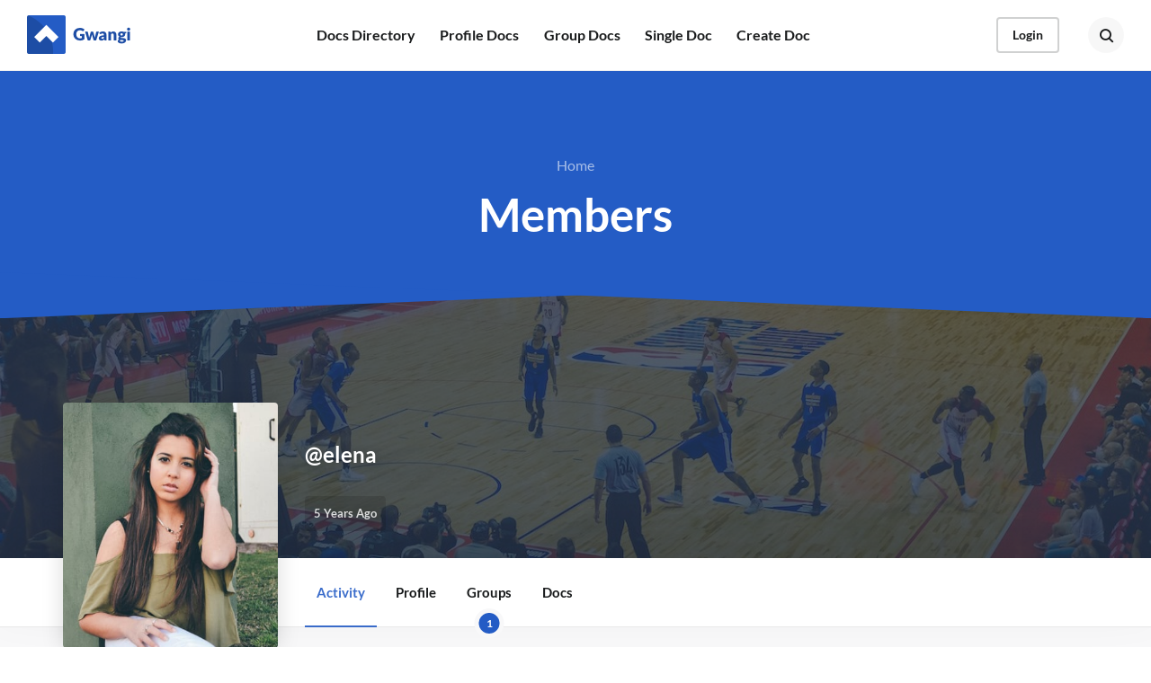

--- FILE ---
content_type: text/html; charset=UTF-8
request_url: https://buddypress-docs.gwangi-theme.com/members/elena/
body_size: 16183
content:
<!DOCTYPE html>
<html lang="en-US">
<head>
	<meta charset="UTF-8">
	<meta name="viewport" content="width=device-width, initial-scale=1, shrink-to-fit=no">
	<meta http-equiv="X-UA-Compatible" content="IE=edge">
	<meta name="apple-mobile-web-app-title" content="Gwangi + BuddyPress Docs">
	<meta name="application-name" content="Gwangi + BuddyPress Docs">
	<meta name="theme-color" content="#ffffff">
	<meta name="msapplication-TileColor" content="#ffffff">

	<link rel="profile" href="https://gmpg.org/xfn/11">

	<!-- Icons -->
			<link rel="apple-touch-icon" href="https://buddypress-docs.gwangi-theme.com/wp-content/themes/gwangi/assets/images/icons/apple-touch-icon.png" sizes="180x180"/>
		<link rel="icon" type="image/png" href="https://buddypress-docs.gwangi-theme.com/wp-content/themes/gwangi/assets/images/icons/favicon-32x32.png" sizes="32x32">
		<link rel="icon" type="image/png" href="https://buddypress-docs.gwangi-theme.com/wp-content/themes/gwangi/assets/images/icons/favicon-16x16.png" sizes="16x16">
		<link rel="manifest" href="https://buddypress-docs.gwangi-theme.com/wp-content/themes/gwangi/assets/images/icons/site.webmanifest ">
		<link rel="mask-icon" href="https://buddypress-docs.gwangi-theme.com/wp-content/themes/gwangi/assets/images/icons/safari-pinned-tab.svg" color="#000000">
	
	<meta name='robots' content='index, follow, max-image-preview:large, max-snippet:-1, max-video-preview:-1' />
	<style>img:is([sizes="auto" i], [sizes^="auto," i]) { contain-intrinsic-size: 3000px 1500px }</style>
	
	<!-- This site is optimized with the Yoast SEO plugin v25.4 - https://yoast.com/wordpress/plugins/seo/ -->
	<title>Members &#8211; Gwangi + BuddyPress Docs</title>
	<meta property="og:locale" content="en_US" />
	<meta property="og:type" content="website" />
	<meta property="og:site_name" content="Gwangi + BuddyPress Docs" />
	<meta name="twitter:card" content="summary_large_image" />
	<script type="application/ld+json" class="yoast-schema-graph">{"@context":"https://schema.org","@graph":[{"@type":"WebSite","@id":"https://buddypress-docs.gwangi-theme.com/#website","url":"https://buddypress-docs.gwangi-theme.com/","name":"Gwangi + BuddyPress Docs","description":"Just another Gwangi • Community & Matchmaking WordPress theme site","potentialAction":[{"@type":"SearchAction","target":{"@type":"EntryPoint","urlTemplate":"https://buddypress-docs.gwangi-theme.com/?s={search_term_string}"},"query-input":{"@type":"PropertyValueSpecification","valueRequired":true,"valueName":"search_term_string"}}],"inLanguage":"en-US"}]}</script>
	<!-- / Yoast SEO plugin. -->


<link href='https://fonts.gstatic.com' crossorigin rel='preconnect' />
<link rel="alternate" type="application/rss+xml" title="Gwangi + BuddyPress Docs &raquo; Feed" href="https://buddypress-docs.gwangi-theme.com/feed/" />
<style id='wp-emoji-styles-inline-css' type='text/css'>

	img.wp-smiley, img.emoji {
		display: inline !important;
		border: none !important;
		box-shadow: none !important;
		height: 1em !important;
		width: 1em !important;
		margin: 0 0.07em !important;
		vertical-align: -0.1em !important;
		background: none !important;
		padding: 0 !important;
	}
</style>
<link rel='stylesheet' id='wp-block-library-css' href='https://buddypress-docs.gwangi-theme.com/wp-includes/css/dist/block-library/style.min.css?ver=6.8.1' type='text/css' media='all' />
<style id='wp-block-library-theme-inline-css' type='text/css'>
.wp-block-audio :where(figcaption){color:#555;font-size:13px;text-align:center}.is-dark-theme .wp-block-audio :where(figcaption){color:#ffffffa6}.wp-block-audio{margin:0 0 1em}.wp-block-code{border:1px solid #ccc;border-radius:4px;font-family:Menlo,Consolas,monaco,monospace;padding:.8em 1em}.wp-block-embed :where(figcaption){color:#555;font-size:13px;text-align:center}.is-dark-theme .wp-block-embed :where(figcaption){color:#ffffffa6}.wp-block-embed{margin:0 0 1em}.blocks-gallery-caption{color:#555;font-size:13px;text-align:center}.is-dark-theme .blocks-gallery-caption{color:#ffffffa6}:root :where(.wp-block-image figcaption){color:#555;font-size:13px;text-align:center}.is-dark-theme :root :where(.wp-block-image figcaption){color:#ffffffa6}.wp-block-image{margin:0 0 1em}.wp-block-pullquote{border-bottom:4px solid;border-top:4px solid;color:currentColor;margin-bottom:1.75em}.wp-block-pullquote cite,.wp-block-pullquote footer,.wp-block-pullquote__citation{color:currentColor;font-size:.8125em;font-style:normal;text-transform:uppercase}.wp-block-quote{border-left:.25em solid;margin:0 0 1.75em;padding-left:1em}.wp-block-quote cite,.wp-block-quote footer{color:currentColor;font-size:.8125em;font-style:normal;position:relative}.wp-block-quote:where(.has-text-align-right){border-left:none;border-right:.25em solid;padding-left:0;padding-right:1em}.wp-block-quote:where(.has-text-align-center){border:none;padding-left:0}.wp-block-quote.is-large,.wp-block-quote.is-style-large,.wp-block-quote:where(.is-style-plain){border:none}.wp-block-search .wp-block-search__label{font-weight:700}.wp-block-search__button{border:1px solid #ccc;padding:.375em .625em}:where(.wp-block-group.has-background){padding:1.25em 2.375em}.wp-block-separator.has-css-opacity{opacity:.4}.wp-block-separator{border:none;border-bottom:2px solid;margin-left:auto;margin-right:auto}.wp-block-separator.has-alpha-channel-opacity{opacity:1}.wp-block-separator:not(.is-style-wide):not(.is-style-dots){width:100px}.wp-block-separator.has-background:not(.is-style-dots){border-bottom:none;height:1px}.wp-block-separator.has-background:not(.is-style-wide):not(.is-style-dots){height:2px}.wp-block-table{margin:0 0 1em}.wp-block-table td,.wp-block-table th{word-break:normal}.wp-block-table :where(figcaption){color:#555;font-size:13px;text-align:center}.is-dark-theme .wp-block-table :where(figcaption){color:#ffffffa6}.wp-block-video :where(figcaption){color:#555;font-size:13px;text-align:center}.is-dark-theme .wp-block-video :where(figcaption){color:#ffffffa6}.wp-block-video{margin:0 0 1em}:root :where(.wp-block-template-part.has-background){margin-bottom:0;margin-top:0;padding:1.25em 2.375em}
</style>
<style id='classic-theme-styles-inline-css' type='text/css'>
/*! This file is auto-generated */
.wp-block-button__link{color:#fff;background-color:#32373c;border-radius:9999px;box-shadow:none;text-decoration:none;padding:calc(.667em + 2px) calc(1.333em + 2px);font-size:1.125em}.wp-block-file__button{background:#32373c;color:#fff;text-decoration:none}
</style>
<style id='bp-login-form-style-inline-css' type='text/css'>
.widget_bp_core_login_widget .bp-login-widget-user-avatar{float:left}.widget_bp_core_login_widget .bp-login-widget-user-links{margin-left:70px}#bp-login-widget-form label{display:block;font-weight:600;margin:15px 0 5px;width:auto}#bp-login-widget-form input[type=password],#bp-login-widget-form input[type=text]{background-color:#fafafa;border:1px solid #d6d6d6;border-radius:0;font:inherit;font-size:100%;padding:.5em;width:100%}#bp-login-widget-form .bp-login-widget-register-link,#bp-login-widget-form .login-submit{display:inline;width:-moz-fit-content;width:fit-content}#bp-login-widget-form .bp-login-widget-register-link{margin-left:1em}#bp-login-widget-form .bp-login-widget-register-link a{filter:invert(1)}#bp-login-widget-form .bp-login-widget-pwd-link{font-size:80%}

</style>
<style id='bp-member-style-inline-css' type='text/css'>
[data-type="bp/member"] input.components-placeholder__input{border:1px solid #757575;border-radius:2px;flex:1 1 auto;padding:6px 8px}.bp-block-member{position:relative}.bp-block-member .member-content{display:flex}.bp-block-member .user-nicename{display:block}.bp-block-member .user-nicename a{border:none;color:currentColor;text-decoration:none}.bp-block-member .bp-profile-button{width:100%}.bp-block-member .bp-profile-button a.button{bottom:10px;display:inline-block;margin:18px 0 0;position:absolute;right:0}.bp-block-member.has-cover .item-header-avatar,.bp-block-member.has-cover .member-content,.bp-block-member.has-cover .member-description{z-index:2}.bp-block-member.has-cover .member-content,.bp-block-member.has-cover .member-description{padding-top:75px}.bp-block-member.has-cover .bp-member-cover-image{background-color:#c5c5c5;background-position:top;background-repeat:no-repeat;background-size:cover;border:0;display:block;height:150px;left:0;margin:0;padding:0;position:absolute;top:0;width:100%;z-index:1}.bp-block-member img.avatar{height:auto;width:auto}.bp-block-member.avatar-none .item-header-avatar{display:none}.bp-block-member.avatar-none.has-cover{min-height:200px}.bp-block-member.avatar-full{min-height:150px}.bp-block-member.avatar-full .item-header-avatar{width:180px}.bp-block-member.avatar-thumb .member-content{align-items:center;min-height:50px}.bp-block-member.avatar-thumb .item-header-avatar{width:70px}.bp-block-member.avatar-full.has-cover{min-height:300px}.bp-block-member.avatar-full.has-cover .item-header-avatar{width:200px}.bp-block-member.avatar-full.has-cover img.avatar{background:#fffc;border:2px solid #fff;margin-left:20px}.bp-block-member.avatar-thumb.has-cover .item-header-avatar{padding-top:75px}.entry .entry-content .bp-block-member .user-nicename a{border:none;color:currentColor;text-decoration:none}

</style>
<style id='bp-members-style-inline-css' type='text/css'>
[data-type="bp/members"] .components-placeholder.is-appender{min-height:0}[data-type="bp/members"] .components-placeholder.is-appender .components-placeholder__label:empty{display:none}[data-type="bp/members"] .components-placeholder input.components-placeholder__input{border:1px solid #757575;border-radius:2px;flex:1 1 auto;padding:6px 8px}[data-type="bp/members"].avatar-none .member-description{width:calc(100% - 44px)}[data-type="bp/members"].avatar-full .member-description{width:calc(100% - 224px)}[data-type="bp/members"].avatar-thumb .member-description{width:calc(100% - 114px)}[data-type="bp/members"] .member-content{position:relative}[data-type="bp/members"] .member-content .is-right{position:absolute;right:2px;top:2px}[data-type="bp/members"] .columns-2 .member-content .member-description,[data-type="bp/members"] .columns-3 .member-content .member-description,[data-type="bp/members"] .columns-4 .member-content .member-description{padding-left:44px;width:calc(100% - 44px)}[data-type="bp/members"] .columns-3 .is-right{right:-10px}[data-type="bp/members"] .columns-4 .is-right{right:-50px}.bp-block-members.is-grid{display:flex;flex-wrap:wrap;padding:0}.bp-block-members.is-grid .member-content{margin:0 1.25em 1.25em 0;width:100%}@media(min-width:600px){.bp-block-members.columns-2 .member-content{width:calc(50% - .625em)}.bp-block-members.columns-2 .member-content:nth-child(2n){margin-right:0}.bp-block-members.columns-3 .member-content{width:calc(33.33333% - .83333em)}.bp-block-members.columns-3 .member-content:nth-child(3n){margin-right:0}.bp-block-members.columns-4 .member-content{width:calc(25% - .9375em)}.bp-block-members.columns-4 .member-content:nth-child(4n){margin-right:0}}.bp-block-members .member-content{display:flex;flex-direction:column;padding-bottom:1em;text-align:center}.bp-block-members .member-content .item-header-avatar,.bp-block-members .member-content .member-description{width:100%}.bp-block-members .member-content .item-header-avatar{margin:0 auto}.bp-block-members .member-content .item-header-avatar img.avatar{display:inline-block}@media(min-width:600px){.bp-block-members .member-content{flex-direction:row;text-align:left}.bp-block-members .member-content .item-header-avatar,.bp-block-members .member-content .member-description{width:auto}.bp-block-members .member-content .item-header-avatar{margin:0}}.bp-block-members .member-content .user-nicename{display:block}.bp-block-members .member-content .user-nicename a{border:none;color:currentColor;text-decoration:none}.bp-block-members .member-content time{color:#767676;display:block;font-size:80%}.bp-block-members.avatar-none .item-header-avatar{display:none}.bp-block-members.avatar-full{min-height:190px}.bp-block-members.avatar-full .item-header-avatar{width:180px}.bp-block-members.avatar-thumb .member-content{min-height:80px}.bp-block-members.avatar-thumb .item-header-avatar{width:70px}.bp-block-members.columns-2 .member-content,.bp-block-members.columns-3 .member-content,.bp-block-members.columns-4 .member-content{display:block;text-align:center}.bp-block-members.columns-2 .member-content .item-header-avatar,.bp-block-members.columns-3 .member-content .item-header-avatar,.bp-block-members.columns-4 .member-content .item-header-avatar{margin:0 auto}.bp-block-members img.avatar{height:auto;max-width:-moz-fit-content;max-width:fit-content;width:auto}.bp-block-members .member-content.has-activity{align-items:center}.bp-block-members .member-content.has-activity .item-header-avatar{padding-right:1em}.bp-block-members .member-content.has-activity .wp-block-quote{margin-bottom:0;text-align:left}.bp-block-members .member-content.has-activity .wp-block-quote cite a,.entry .entry-content .bp-block-members .user-nicename a{border:none;color:currentColor;text-decoration:none}

</style>
<style id='bp-dynamic-members-style-inline-css' type='text/css'>
.bp-dynamic-block-container .item-options{font-size:.5em;margin:0 0 1em;padding:1em 0}.bp-dynamic-block-container .item-options a.selected{font-weight:600}.bp-dynamic-block-container ul.item-list{list-style:none;margin:1em 0;padding-left:0}.bp-dynamic-block-container ul.item-list li{margin-bottom:1em}.bp-dynamic-block-container ul.item-list li:after,.bp-dynamic-block-container ul.item-list li:before{content:" ";display:table}.bp-dynamic-block-container ul.item-list li:after{clear:both}.bp-dynamic-block-container ul.item-list li .item-avatar{float:left;width:60px}.bp-dynamic-block-container ul.item-list li .item{margin-left:70px}

</style>
<style id='bp-online-members-style-inline-css' type='text/css'>
.widget_bp_core_whos_online_widget .avatar-block,[data-type="bp/online-members"] .avatar-block{display:flex;flex-flow:row wrap}.widget_bp_core_whos_online_widget .avatar-block img,[data-type="bp/online-members"] .avatar-block img{margin:.5em}

</style>
<style id='bp-active-members-style-inline-css' type='text/css'>
.widget_bp_core_recently_active_widget .avatar-block,[data-type="bp/active-members"] .avatar-block{display:flex;flex-flow:row wrap}.widget_bp_core_recently_active_widget .avatar-block img,[data-type="bp/active-members"] .avatar-block img{margin:.5em}

</style>
<style id='bp-latest-activities-style-inline-css' type='text/css'>
.bp-latest-activities .components-flex.components-select-control select[multiple]{height:auto;padding:0 8px}.bp-latest-activities .components-flex.components-select-control select[multiple]+.components-input-control__suffix svg{display:none}.bp-latest-activities-block a,.entry .entry-content .bp-latest-activities-block a{border:none;text-decoration:none}.bp-latest-activities-block .activity-list.item-list blockquote{border:none;padding:0}.bp-latest-activities-block .activity-list.item-list blockquote .activity-item:not(.mini){box-shadow:1px 0 4px #00000026;padding:0 1em;position:relative}.bp-latest-activities-block .activity-list.item-list blockquote .activity-item:not(.mini):after,.bp-latest-activities-block .activity-list.item-list blockquote .activity-item:not(.mini):before{border-color:#0000;border-style:solid;content:"";display:block;height:0;left:15px;position:absolute;width:0}.bp-latest-activities-block .activity-list.item-list blockquote .activity-item:not(.mini):before{border-top-color:#00000026;border-width:9px;bottom:-18px;left:14px}.bp-latest-activities-block .activity-list.item-list blockquote .activity-item:not(.mini):after{border-top-color:#fff;border-width:8px;bottom:-16px}.bp-latest-activities-block .activity-list.item-list blockquote .activity-item.mini .avatar{display:inline-block;height:20px;margin-right:2px;vertical-align:middle;width:20px}.bp-latest-activities-block .activity-list.item-list footer{align-items:center;display:flex}.bp-latest-activities-block .activity-list.item-list footer img.avatar{border:none;display:inline-block;margin-right:.5em}.bp-latest-activities-block .activity-list.item-list footer .activity-time-since{font-size:90%}.bp-latest-activities-block .widget-error{border-left:4px solid #0b80a4;box-shadow:1px 0 4px #00000026}.bp-latest-activities-block .widget-error p{padding:0 1em}

</style>
<style id='bp-group-style-inline-css' type='text/css'>
[data-type="bp/group"] input.components-placeholder__input{border:1px solid #757575;border-radius:2px;flex:1 1 auto;padding:6px 8px}.bp-block-group{position:relative}.bp-block-group .group-content{display:flex}.bp-block-group .group-description{width:100%}.bp-block-group .group-description-content{margin-bottom:18px;width:100%}.bp-block-group .bp-profile-button{overflow:hidden;width:100%}.bp-block-group .bp-profile-button a.button{margin:18px 0 0}.bp-block-group.has-cover .group-content,.bp-block-group.has-cover .group-description,.bp-block-group.has-cover .item-header-avatar{z-index:2}.bp-block-group.has-cover .group-content,.bp-block-group.has-cover .group-description{padding-top:75px}.bp-block-group.has-cover .bp-group-cover-image{background-color:#c5c5c5;background-position:top;background-repeat:no-repeat;background-size:cover;border:0;display:block;height:150px;left:0;margin:0;padding:0;position:absolute;top:0;width:100%;z-index:1}.bp-block-group img.avatar{height:auto;width:auto}.bp-block-group.avatar-none .item-header-avatar{display:none}.bp-block-group.avatar-full{min-height:150px}.bp-block-group.avatar-full .item-header-avatar{width:180px}.bp-block-group.avatar-full .group-description{padding-left:35px}.bp-block-group.avatar-thumb .item-header-avatar{width:70px}.bp-block-group.avatar-thumb .item-header-avatar img.avatar{margin-top:15px}.bp-block-group.avatar-none.has-cover{min-height:200px}.bp-block-group.avatar-none.has-cover .item-header-avatar{padding-top:75px}.bp-block-group.avatar-full.has-cover{min-height:300px}.bp-block-group.avatar-full.has-cover .item-header-avatar{width:200px}.bp-block-group.avatar-full.has-cover img.avatar{background:#fffc;border:2px solid #fff;margin-left:20px}.bp-block-group.avatar-thumb:not(.has-description) .group-content{align-items:center;min-height:50px}.bp-block-group.avatar-thumb.has-cover .item-header-avatar{padding-top:75px}.bp-block-group.has-description .bp-profile-button a.button{display:block;float:right}

</style>
<style id='bp-groups-style-inline-css' type='text/css'>
[data-type="bp/groups"] .components-placeholder.is-appender{min-height:0}[data-type="bp/groups"] .components-placeholder.is-appender .components-placeholder__label:empty{display:none}[data-type="bp/groups"] .components-placeholder input.components-placeholder__input{border:1px solid #757575;border-radius:2px;flex:1 1 auto;padding:6px 8px}[data-type="bp/groups"].avatar-none .group-description{width:calc(100% - 44px)}[data-type="bp/groups"].avatar-full .group-description{width:calc(100% - 224px)}[data-type="bp/groups"].avatar-thumb .group-description{width:calc(100% - 114px)}[data-type="bp/groups"] .group-content{position:relative}[data-type="bp/groups"] .group-content .is-right{position:absolute;right:2px;top:2px}[data-type="bp/groups"] .columns-2 .group-content .group-description,[data-type="bp/groups"] .columns-3 .group-content .group-description,[data-type="bp/groups"] .columns-4 .group-content .group-description{padding-left:44px;width:calc(100% - 44px)}[data-type="bp/groups"] .columns-3 .is-right{right:-10px}[data-type="bp/groups"] .columns-4 .is-right{right:-50px}.bp-block-groups.is-grid{display:flex;flex-wrap:wrap;padding:0}.bp-block-groups.is-grid .group-content{margin:0 1.25em 1.25em 0;width:100%}@media(min-width:600px){.bp-block-groups.columns-2 .group-content{width:calc(50% - .625em)}.bp-block-groups.columns-2 .group-content:nth-child(2n){margin-right:0}.bp-block-groups.columns-3 .group-content{width:calc(33.33333% - .83333em)}.bp-block-groups.columns-3 .group-content:nth-child(3n){margin-right:0}.bp-block-groups.columns-4 .group-content{width:calc(25% - .9375em)}.bp-block-groups.columns-4 .group-content:nth-child(4n){margin-right:0}}.bp-block-groups .group-content{display:flex;flex-direction:column;padding-bottom:1em;text-align:center}.bp-block-groups .group-content .group-description,.bp-block-groups .group-content .item-header-avatar{width:100%}.bp-block-groups .group-content .item-header-avatar{margin:0 auto}.bp-block-groups .group-content .item-header-avatar img.avatar{display:inline-block}@media(min-width:600px){.bp-block-groups .group-content{flex-direction:row;text-align:left}.bp-block-groups .group-content .group-description,.bp-block-groups .group-content .item-header-avatar{width:auto}.bp-block-groups .group-content .item-header-avatar{margin:0}}.bp-block-groups .group-content time{color:#767676;display:block;font-size:80%}.bp-block-groups.avatar-none .item-header-avatar{display:none}.bp-block-groups.avatar-full{min-height:190px}.bp-block-groups.avatar-full .item-header-avatar{width:180px}.bp-block-groups.avatar-thumb .group-content{min-height:80px}.bp-block-groups.avatar-thumb .item-header-avatar{width:70px}.bp-block-groups.columns-2 .group-content,.bp-block-groups.columns-3 .group-content,.bp-block-groups.columns-4 .group-content{display:block;text-align:center}.bp-block-groups.columns-2 .group-content .item-header-avatar,.bp-block-groups.columns-3 .group-content .item-header-avatar,.bp-block-groups.columns-4 .group-content .item-header-avatar{margin:0 auto}.bp-block-groups img.avatar{height:auto;max-width:-moz-fit-content;max-width:fit-content;width:auto}.bp-block-groups .member-content.has-description{align-items:center}.bp-block-groups .member-content.has-description .item-header-avatar{padding-right:1em}.bp-block-groups .member-content.has-description .group-description-content{margin-bottom:0;text-align:left}

</style>
<style id='bp-dynamic-groups-style-inline-css' type='text/css'>
.bp-dynamic-block-container .item-options{font-size:.5em;margin:0 0 1em;padding:1em 0}.bp-dynamic-block-container .item-options a.selected{font-weight:600}.bp-dynamic-block-container ul.item-list{list-style:none;margin:1em 0;padding-left:0}.bp-dynamic-block-container ul.item-list li{margin-bottom:1em}.bp-dynamic-block-container ul.item-list li:after,.bp-dynamic-block-container ul.item-list li:before{content:" ";display:table}.bp-dynamic-block-container ul.item-list li:after{clear:both}.bp-dynamic-block-container ul.item-list li .item-avatar{float:left;width:60px}.bp-dynamic-block-container ul.item-list li .item{margin-left:70px}

</style>
<style id='global-styles-inline-css' type='text/css'>
:root{--wp--preset--aspect-ratio--square: 1;--wp--preset--aspect-ratio--4-3: 4/3;--wp--preset--aspect-ratio--3-4: 3/4;--wp--preset--aspect-ratio--3-2: 3/2;--wp--preset--aspect-ratio--2-3: 2/3;--wp--preset--aspect-ratio--16-9: 16/9;--wp--preset--aspect-ratio--9-16: 9/16;--wp--preset--color--black: #000000;--wp--preset--color--cyan-bluish-gray: #abb8c3;--wp--preset--color--white: #ffffff;--wp--preset--color--pale-pink: #f78da7;--wp--preset--color--vivid-red: #cf2e2e;--wp--preset--color--luminous-vivid-orange: #ff6900;--wp--preset--color--luminous-vivid-amber: #fcb900;--wp--preset--color--light-green-cyan: #7bdcb5;--wp--preset--color--vivid-green-cyan: #00d084;--wp--preset--color--pale-cyan-blue: #8ed1fc;--wp--preset--color--vivid-cyan-blue: #0693e3;--wp--preset--color--vivid-purple: #9b51e0;--wp--preset--color--secondary: #FFFFFF;--wp--preset--color--heading: #181A1B;--wp--preset--color--text-color: #454748;--wp--preset--color--info: #ff6162;--wp--preset--color--danger: #d9534f;--wp--preset--color--success: #3DBDB6;--wp--preset--color--warning: #ffd500;--wp--preset--color--content-background-color: #f8f8f9;--wp--preset--color--button-primary: #245cc5;--wp--preset--color--table-striped: rgba(0, 0, 15, 0.05);--wp--preset--gradient--vivid-cyan-blue-to-vivid-purple: linear-gradient(135deg,rgba(6,147,227,1) 0%,rgb(155,81,224) 100%);--wp--preset--gradient--light-green-cyan-to-vivid-green-cyan: linear-gradient(135deg,rgb(122,220,180) 0%,rgb(0,208,130) 100%);--wp--preset--gradient--luminous-vivid-amber-to-luminous-vivid-orange: linear-gradient(135deg,rgba(252,185,0,1) 0%,rgba(255,105,0,1) 100%);--wp--preset--gradient--luminous-vivid-orange-to-vivid-red: linear-gradient(135deg,rgba(255,105,0,1) 0%,rgb(207,46,46) 100%);--wp--preset--gradient--very-light-gray-to-cyan-bluish-gray: linear-gradient(135deg,rgb(238,238,238) 0%,rgb(169,184,195) 100%);--wp--preset--gradient--cool-to-warm-spectrum: linear-gradient(135deg,rgb(74,234,220) 0%,rgb(151,120,209) 20%,rgb(207,42,186) 40%,rgb(238,44,130) 60%,rgb(251,105,98) 80%,rgb(254,248,76) 100%);--wp--preset--gradient--blush-light-purple: linear-gradient(135deg,rgb(255,206,236) 0%,rgb(152,150,240) 100%);--wp--preset--gradient--blush-bordeaux: linear-gradient(135deg,rgb(254,205,165) 0%,rgb(254,45,45) 50%,rgb(107,0,62) 100%);--wp--preset--gradient--luminous-dusk: linear-gradient(135deg,rgb(255,203,112) 0%,rgb(199,81,192) 50%,rgb(65,88,208) 100%);--wp--preset--gradient--pale-ocean: linear-gradient(135deg,rgb(255,245,203) 0%,rgb(182,227,212) 50%,rgb(51,167,181) 100%);--wp--preset--gradient--electric-grass: linear-gradient(135deg,rgb(202,248,128) 0%,rgb(113,206,126) 100%);--wp--preset--gradient--midnight: linear-gradient(135deg,rgb(2,3,129) 0%,rgb(40,116,252) 100%);--wp--preset--gradient--primary-to-primary-hover: linear-gradient(135deg, rgba(36,92,197,1) 0%, rgba(29,77,165,1) 100%);--wp--preset--gradient--secondary-to-secondary-hover: linear-gradient(135deg, rgba(0,0,0,1) 0%, rgba(0,0,0,0) 100%);--wp--preset--font-size--small: 13px;--wp--preset--font-size--medium: 20px;--wp--preset--font-size--large: 36px;--wp--preset--font-size--x-large: 42px;--wp--preset--font-size--text: 16px;--wp--preset--font-size--text-smaller: 14px;--wp--preset--font-size--text-bigger: 18px;--wp--preset--font-size--h-1: 33px;--wp--preset--font-size--h-2: 30px;--wp--preset--font-size--h-3: 24px;--wp--preset--font-size--h-4: 20px;--wp--preset--font-size--h-5: 16px;--wp--preset--font-size--h-6: 15px;--wp--preset--font-size--dh-1: 51px;--wp--preset--font-size--dh-2: 37px;--wp--preset--font-size--dh-3: 32px;--wp--preset--font-size--dh-4: 24px;--wp--preset--font-size--subheading: 19px;--wp--preset--spacing--20: 0.44rem;--wp--preset--spacing--30: 0.67rem;--wp--preset--spacing--40: 1rem;--wp--preset--spacing--50: 1.5rem;--wp--preset--spacing--60: 2.25rem;--wp--preset--spacing--70: 3.38rem;--wp--preset--spacing--80: 5.06rem;--wp--preset--shadow--natural: 6px 6px 9px rgba(0, 0, 0, 0.2);--wp--preset--shadow--deep: 12px 12px 50px rgba(0, 0, 0, 0.4);--wp--preset--shadow--sharp: 6px 6px 0px rgba(0, 0, 0, 0.2);--wp--preset--shadow--outlined: 6px 6px 0px -3px rgba(255, 255, 255, 1), 6px 6px rgba(0, 0, 0, 1);--wp--preset--shadow--crisp: 6px 6px 0px rgba(0, 0, 0, 1);}:where(.is-layout-flex){gap: 0.5em;}:where(.is-layout-grid){gap: 0.5em;}body .is-layout-flex{display: flex;}.is-layout-flex{flex-wrap: wrap;align-items: center;}.is-layout-flex > :is(*, div){margin: 0;}body .is-layout-grid{display: grid;}.is-layout-grid > :is(*, div){margin: 0;}:where(.wp-block-columns.is-layout-flex){gap: 2em;}:where(.wp-block-columns.is-layout-grid){gap: 2em;}:where(.wp-block-post-template.is-layout-flex){gap: 1.25em;}:where(.wp-block-post-template.is-layout-grid){gap: 1.25em;}.has-black-color{color: var(--wp--preset--color--black) !important;}.has-cyan-bluish-gray-color{color: var(--wp--preset--color--cyan-bluish-gray) !important;}.has-white-color{color: var(--wp--preset--color--white) !important;}.has-pale-pink-color{color: var(--wp--preset--color--pale-pink) !important;}.has-vivid-red-color{color: var(--wp--preset--color--vivid-red) !important;}.has-luminous-vivid-orange-color{color: var(--wp--preset--color--luminous-vivid-orange) !important;}.has-luminous-vivid-amber-color{color: var(--wp--preset--color--luminous-vivid-amber) !important;}.has-light-green-cyan-color{color: var(--wp--preset--color--light-green-cyan) !important;}.has-vivid-green-cyan-color{color: var(--wp--preset--color--vivid-green-cyan) !important;}.has-pale-cyan-blue-color{color: var(--wp--preset--color--pale-cyan-blue) !important;}.has-vivid-cyan-blue-color{color: var(--wp--preset--color--vivid-cyan-blue) !important;}.has-vivid-purple-color{color: var(--wp--preset--color--vivid-purple) !important;}.has-black-background-color{background-color: var(--wp--preset--color--black) !important;}.has-cyan-bluish-gray-background-color{background-color: var(--wp--preset--color--cyan-bluish-gray) !important;}.has-white-background-color{background-color: var(--wp--preset--color--white) !important;}.has-pale-pink-background-color{background-color: var(--wp--preset--color--pale-pink) !important;}.has-vivid-red-background-color{background-color: var(--wp--preset--color--vivid-red) !important;}.has-luminous-vivid-orange-background-color{background-color: var(--wp--preset--color--luminous-vivid-orange) !important;}.has-luminous-vivid-amber-background-color{background-color: var(--wp--preset--color--luminous-vivid-amber) !important;}.has-light-green-cyan-background-color{background-color: var(--wp--preset--color--light-green-cyan) !important;}.has-vivid-green-cyan-background-color{background-color: var(--wp--preset--color--vivid-green-cyan) !important;}.has-pale-cyan-blue-background-color{background-color: var(--wp--preset--color--pale-cyan-blue) !important;}.has-vivid-cyan-blue-background-color{background-color: var(--wp--preset--color--vivid-cyan-blue) !important;}.has-vivid-purple-background-color{background-color: var(--wp--preset--color--vivid-purple) !important;}.has-black-border-color{border-color: var(--wp--preset--color--black) !important;}.has-cyan-bluish-gray-border-color{border-color: var(--wp--preset--color--cyan-bluish-gray) !important;}.has-white-border-color{border-color: var(--wp--preset--color--white) !important;}.has-pale-pink-border-color{border-color: var(--wp--preset--color--pale-pink) !important;}.has-vivid-red-border-color{border-color: var(--wp--preset--color--vivid-red) !important;}.has-luminous-vivid-orange-border-color{border-color: var(--wp--preset--color--luminous-vivid-orange) !important;}.has-luminous-vivid-amber-border-color{border-color: var(--wp--preset--color--luminous-vivid-amber) !important;}.has-light-green-cyan-border-color{border-color: var(--wp--preset--color--light-green-cyan) !important;}.has-vivid-green-cyan-border-color{border-color: var(--wp--preset--color--vivid-green-cyan) !important;}.has-pale-cyan-blue-border-color{border-color: var(--wp--preset--color--pale-cyan-blue) !important;}.has-vivid-cyan-blue-border-color{border-color: var(--wp--preset--color--vivid-cyan-blue) !important;}.has-vivid-purple-border-color{border-color: var(--wp--preset--color--vivid-purple) !important;}.has-vivid-cyan-blue-to-vivid-purple-gradient-background{background: var(--wp--preset--gradient--vivid-cyan-blue-to-vivid-purple) !important;}.has-light-green-cyan-to-vivid-green-cyan-gradient-background{background: var(--wp--preset--gradient--light-green-cyan-to-vivid-green-cyan) !important;}.has-luminous-vivid-amber-to-luminous-vivid-orange-gradient-background{background: var(--wp--preset--gradient--luminous-vivid-amber-to-luminous-vivid-orange) !important;}.has-luminous-vivid-orange-to-vivid-red-gradient-background{background: var(--wp--preset--gradient--luminous-vivid-orange-to-vivid-red) !important;}.has-very-light-gray-to-cyan-bluish-gray-gradient-background{background: var(--wp--preset--gradient--very-light-gray-to-cyan-bluish-gray) !important;}.has-cool-to-warm-spectrum-gradient-background{background: var(--wp--preset--gradient--cool-to-warm-spectrum) !important;}.has-blush-light-purple-gradient-background{background: var(--wp--preset--gradient--blush-light-purple) !important;}.has-blush-bordeaux-gradient-background{background: var(--wp--preset--gradient--blush-bordeaux) !important;}.has-luminous-dusk-gradient-background{background: var(--wp--preset--gradient--luminous-dusk) !important;}.has-pale-ocean-gradient-background{background: var(--wp--preset--gradient--pale-ocean) !important;}.has-electric-grass-gradient-background{background: var(--wp--preset--gradient--electric-grass) !important;}.has-midnight-gradient-background{background: var(--wp--preset--gradient--midnight) !important;}.has-small-font-size{font-size: var(--wp--preset--font-size--small) !important;}.has-medium-font-size{font-size: var(--wp--preset--font-size--medium) !important;}.has-large-font-size{font-size: var(--wp--preset--font-size--large) !important;}.has-x-large-font-size{font-size: var(--wp--preset--font-size--x-large) !important;}
:where(.wp-block-post-template.is-layout-flex){gap: 1.25em;}:where(.wp-block-post-template.is-layout-grid){gap: 1.25em;}
:where(.wp-block-columns.is-layout-flex){gap: 2em;}:where(.wp-block-columns.is-layout-grid){gap: 2em;}
:root :where(.wp-block-pullquote){font-size: 1.5em;line-height: 1.6;}
</style>
<link rel='stylesheet' id='bp-tooltips-css' href='https://buddypress-docs.gwangi-theme.com/wp-content/plugins/buddypress/bp-core/css/bp-tooltips.min.css?ver=14.3.4' type='text/css' media='all' />
<link rel='stylesheet' id='bp-legacy-css-css' href='https://buddypress-docs.gwangi-theme.com/wp-content/plugins/buddypress/bp-templates/bp-legacy/css/buddypress.min.css?ver=14.3.4' type='text/css' media='screen' />
<style id='bp-legacy-css-inline-css' type='text/css'>

		/* Cover image */
		#buddypress #header-cover-image {
			height: 550px;
			background-image: url(https://buddypress-docs.gwangi-theme.com/wp-content/uploads/buddypress/members/30/cover-image/27-bp-cover-image.jpg);
		}

		#buddypress #create-group-form #header-cover-image {
			margin: 1em 0;
			position: relative;
		}

		.bp-user #buddypress #item-header {
			padding-top: 0;
		}

		#buddypress #item-header-cover-image #item-header-avatar {
			margin-top: 345px;
			float: left;
			overflow: visible;
			width: auto;
		}

		#buddypress div#item-header #item-header-cover-image #item-header-content {
			clear: both;
			float: left;
			margin-left: 370px;
			margin-top: -390px;
			width: auto;
		}

		body.single-item.groups #buddypress div#item-header #item-header-cover-image #item-header-content,
		body.single-item.groups #buddypress div#item-header #item-header-cover-image #item-actions {
			clear: none;
			margin-top: 550px;
			margin-left: 0;
			max-width: 50%;
		}

		body.single-item.groups #buddypress div#item-header #item-header-cover-image #item-actions {
			max-width: 20%;
			padding-top: 20px;
		}

		

		#buddypress div#item-header-cover-image .user-nicename a,
		#buddypress div#item-header-cover-image .user-nicename {
			font-size: 200%;
			color: #fff;
			margin: 0 0 0.6em;
			text-rendering: optimizelegibility;
			text-shadow: 0 0 3px rgba( 0, 0, 0, 0.8 );
		}

		#buddypress #item-header-cover-image #item-header-avatar img.avatar {
			background: rgba( 255, 255, 255, 0.8 );
			border: solid 2px #fff;
		}

		#buddypress #item-header-cover-image #item-header-avatar a {
			border: 0;
			text-decoration: none;
		}

		#buddypress #item-header-cover-image #item-buttons {
			margin: 0 0 10px;
			padding: 0 0 5px;
		}

		#buddypress #item-header-cover-image #item-buttons:after {
			clear: both;
			content: "";
			display: table;
		}

		@media screen and (max-width: 782px) {
			#buddypress #item-header-cover-image #item-header-avatar,
			.bp-user #buddypress #item-header #item-header-cover-image #item-header-avatar,
			#buddypress div#item-header #item-header-cover-image #item-header-content {
				width: 100%;
				text-align: center;
			}

			#buddypress #item-header-cover-image #item-header-avatar a {
				display: inline-block;
			}

			#buddypress #item-header-cover-image #item-header-avatar img {
				margin: 0;
			}

			#buddypress div#item-header #item-header-cover-image #item-header-content,
			body.single-item.groups #buddypress div#item-header #item-header-cover-image #item-header-content,
			body.single-item.groups #buddypress div#item-header #item-header-cover-image #item-actions {
				margin: 0;
			}

			body.single-item.groups #buddypress div#item-header #item-header-cover-image #item-header-content,
			body.single-item.groups #buddypress div#item-header #item-header-cover-image #item-actions {
				max-width: 100%;
			}

			#buddypress div#item-header-cover-image h2 a,
			#buddypress div#item-header-cover-image h2 {
				color: inherit;
				text-shadow: none;
				margin: 25px 0 0;
				font-size: 200%;
			}

			#buddypress #item-header-cover-image #item-buttons div {
				float: none;
				display: inline-block;
			}

			#buddypress #item-header-cover-image #item-buttons:before {
				content: "";
			}

			#buddypress #item-header-cover-image #item-buttons {
				margin: 5px 0;
			}
		}
	
</style>
<link rel='stylesheet' id='grimlock-css' href='https://buddypress-docs.gwangi-theme.com/wp-content/plugins/grimlock/assets/css/style.css?ver=1.6.1' type='text/css' media='all' />
<link rel='stylesheet' id='grimlock-buddypress-css' href='https://buddypress-docs.gwangi-theme.com/wp-content/plugins/grimlock-buddypress/assets/css/style.css?ver=1.5.4' type='text/css' media='all' />
<link rel='stylesheet' id='grimlock-login-css' href='https://buddypress-docs.gwangi-theme.com/wp-content/plugins/grimlock-login/assets/css/style.css?ver=1.2.2' type='text/css' media='all' />
<link rel='stylesheet' id='gwangi-style-css' href='https://buddypress-docs.gwangi-theme.com/wp-content/themes/gwangi/style.css?ver=2.4.5' type='text/css' media='all' />
<link rel='stylesheet' id='kirki-styles-css' href='https://buddypress-docs.gwangi-theme.com?action=kirki-styles&#038;ver=4.0' type='text/css' media='all' />
<script type="text/javascript" src="https://buddypress-docs.gwangi-theme.com/wp-includes/js/jquery/jquery.min.js?ver=3.7.1" id="jquery-core-js"></script>
<script type="text/javascript" src="https://buddypress-docs.gwangi-theme.com/wp-includes/js/jquery/jquery-migrate.min.js?ver=3.4.1" id="jquery-migrate-js"></script>
<script type="text/javascript" id="bp-confirm-js-extra">
/* <![CDATA[ */
var BP_Confirm = {"are_you_sure":"Are you sure?"};
/* ]]> */
</script>
<script type="text/javascript" src="https://buddypress-docs.gwangi-theme.com/wp-content/plugins/buddypress/bp-core/js/confirm.min.js?ver=14.3.4" id="bp-confirm-js"></script>
<script type="text/javascript" src="https://buddypress-docs.gwangi-theme.com/wp-content/plugins/buddypress/bp-core/js/jquery-query.min.js?ver=14.3.4" id="bp-jquery-query-js"></script>
<script type="text/javascript" src="https://buddypress-docs.gwangi-theme.com/wp-content/plugins/buddypress/bp-core/js/vendor/jquery-cookie.min.js?ver=14.3.4" id="bp-jquery-cookie-js"></script>
<script type="text/javascript" src="https://buddypress-docs.gwangi-theme.com/wp-content/plugins/buddypress/bp-core/js/vendor/jquery-scroll-to.min.js?ver=14.3.4" id="bp-jquery-scroll-to-js"></script>
<script type="text/javascript" id="bp-legacy-js-js-extra">
/* <![CDATA[ */
var BP_DTheme = {"accepted":"Accepted","close":"Close","comments":"comments","leave_group_confirm":"Are you sure you want to leave this group?","mark_as_fav":"Favorite","my_favs":"My Favorites","rejected":"Rejected","remove_fav":"Remove Favorite","show_all":"Show all","show_all_comments":"Show all comments for this thread","show_x_comments":"Show all comments (%d)","unsaved_changes":"Your profile has unsaved changes. If you leave the page, the changes will be lost.","view":"View","store_filter_settings":""};
/* ]]> */
</script>
<script type="text/javascript" src="https://buddypress-docs.gwangi-theme.com/wp-content/plugins/buddypress/bp-templates/bp-legacy/js/buddypress.min.js?ver=14.3.4" id="bp-legacy-js-js"></script>
<link rel="https://api.w.org/" href="https://buddypress-docs.gwangi-theme.com/wp-json/" /><link rel="alternate" title="JSON" type="application/json" href="https://buddypress-docs.gwangi-theme.com/wp-json/wp/v2/buddypress/1712" /><link rel="EditURI" type="application/rsd+xml" title="RSD" href="https://buddypress-docs.gwangi-theme.com/xmlrpc.php?rsd" />
<meta name="generator" content="WordPress 6.8.1" />
<link rel='shortlink' href='https://buddypress-docs.gwangi-theme.com/?p=1712' />
<link rel="alternate" title="oEmbed (JSON)" type="application/json+oembed" href="https://buddypress-docs.gwangi-theme.com/wp-json/oembed/1.0/embed?url" />
<link rel="alternate" title="oEmbed (XML)" type="text/xml+oembed" href="https://buddypress-docs.gwangi-theme.com/wp-json/oembed/1.0/embed?url&#038;format=xml" />

	<script type="text/javascript">var ajaxurl = 'https://buddypress-docs.gwangi-theme.com/wp-admin/admin-ajax.php';</script>

	<link rel="alternate" type="application/rss+xml" title="Gwangi + BuddyPress Docs | Elena Bulleati | Activity RSS Feed" href="https://buddypress-docs.gwangi-theme.com/members/elena/activity/feed/" />
	
	<link rel="alternate" type="application/rss+xml" title="Gwangi + BuddyPress Docs | Site Wide Activity RSS Feed" href="https://buddypress-docs.gwangi-theme.com/activity/feed/" />

<link rel='canonical' href='https://buddypress-docs.gwangi-theme.com/members/elena/' />
<style>#blogs-personal-li { display: none !important; }#settings-form {
	cursor: not-allowed !important;
}

#settings-form input {
	pointer-events: none !important;
	opacity: .5 !important;
}</style><style>#pmpro_levels_table:before {
    content: 'These are dummy pricing plans that aim to show what is possible to do. This has nothing to do with the pricing policy of the Gwangi theme.';
    display: block;
    background: rgba(0, 0, 0, 0.08);
    width: 100%;
    border-radius: 4px;
    padding: 1rem;
    margin-bottom: 1rem;
    text-align: center;
    font-size: .9em;
    font-style: italic;
    opacity: .8;
}</style><style>.pmpro_message.pmpro_error {display: none !important;}</style></head>

<body class="activity bp-user my-activity just-me buddypress bp-legacy blog wp-singular buddypress-template-default page page-id-1712 wp-embed-responsive wp-theme-gwangi grimlock grimlock--custom_header-displayed grimlock--custom_header-title-displayed grimlock--custom_header-subtitle-displayed grimlock--classic grimlock--navigation-classic-center grimlock--navigation-classic-top grimlock--navigation-fixed grimlock--back-to-top-right grimlock--back-to-top-displayed grimlock--loader-fadein-displayed grimlock--archive grimlock--posts-filters-displayed grimlock--page grimlock-buddypress--members-counts-displayed grimlock-buddypress--bps-form-labels-displayed grimlock-buddypress--friend-icons-heart grimlock-buddypress--follow-icons-add grimlock-buddypress--members-items-layout-2-2-2-2-2-2-cols-classic grimlock-buddypress--profile-secondary-nav-mobile-text-displayed grimlock-buddypress--profile-nav-mobile-default-state-closed grimlock-buddypress--groups-counts-displayed grimlock-buddypress--groups-items-layout-2-2-2-2-2-cols-classic grimlock--navigation-login-displayed grimlock-wordpress-seo--breadcrumb_custom_header_displayed mobile grimlock--custom_header-bevel-displayed">


<a class="skip-link screen-reader-text sr-only sr-only-focusable" href="#content">Skip to main content</a>

<div id="site-wrapper" class="site-wrapper">
	
	<div id="site" class="site">

					<div id="preheader" class="grimlock-preheader site-preheader region grimlock-region grimlock-region--mt-0 grimlock-region--mb-0 grimlock-region--pt-0 grimlock-region--pb-0 grimlock-region--3-3-3-3-cols-left-right region--3-3-3-3-cols-left-right grimlock-region--container-classic region--container-classic" style="border-top-color:#181A1B;border-top-style:solid;border-top-width:0;border-bottom-color:#181A1B;border-bottom-style:solid;border-bottom-width:0;color:rgba(255,255,255,0.7);"  >
			<div class="grimlock-region__inner region__inner" style="background-color:#454748;">
				<div class="grimlock-region__container region__container">
							<div class="region__row">
					</div><!-- .region__row -->
						</div><!-- .region__container -->
			</div><!-- .region__inner -->
			</div><!-- .grimlock-region -->
					<header id="header" class="grimlock-header site-header region grimlock-region grimlock-region--mt-0 grimlock-region--mb-0 grimlock-region--pt-0 grimlock-region--pb-0" style="border-top-color:transparent;border-top-style:solid;border-top-width:0;border-bottom-color:transparent;border-bottom-style:solid;border-bottom-width:0;"  >
			<div class="grimlock-region__inner region__inner" >
				<div class="grimlock-region__container region__container">
								<nav id="navigation" class="grimlock-navbar-expand-lg navbar-expand-lg grimlock-navigation site-navigation main-navigation grimlock-navbar navbar grimlock-navbar--classic-center navbar--classic-center grimlock-navbar--container-fluid navbar--container-fluid" >
			<div class="grimlock-navbar__container navbar__container">
				<div class="grimlock-navbar__header navbar__header">
					        <button class="navbar-toggler collapsed" type="button" data-toggle="collapse" data-target="#navigation-collapse" aria-controls="navigation-collapse" aria-expanded="false" aria-label="Toggle navigation">
            <span></span>
        </button>
		        <div class="navbar-brand">
                        <div class="site-branding grimlock-site_identity">
				                    <div class="grimlock-site-logo grimlock-navbar-brand__logo site-logo navbar-brand__logo">
                        <a href="https://buddypress-docs.gwangi-theme.com/" rel="home"><img src="https://buddypress-docs.gwangi-theme.com/wp-content/themes/gwangi/assets/images/logo.png" alt="logo" /></a>                    </div><!-- navbar-brand__logo -->
					            </div><!-- .site-branding -->
		        </div><!-- .navbar-brand -->
						</div><!-- .navbar__header -->
				<div class="collapse grimlock-navbar-collapse navbar-collapse" id="navigation-collapse">
					<div class="grimlock-navbar-collapse-content navbar-collapse-content">
						<ul id="menu-primary" class="nav navbar-nav grimlock-navbar-nav--main-menu navbar-nav--main-menu"><li id="menu-item-1723" class="menu-item menu-item-type-post_type menu-item-object-page menu-item-home menu-item-1723"><a href="https://buddypress-docs.gwangi-theme.com/">Docs Directory</a></li>
<li id="menu-item-1724" class="menu-item menu-item-type-custom menu-item-object-custom menu-item-1724"><a href="https://buddypress-docs.gwangi-theme.com/members/themosaurus/docs/">Profile Docs</a></li>
<li id="menu-item-1725" class="menu-item menu-item-type-custom menu-item-object-custom menu-item-1725"><a href="https://buddypress-docs.gwangi-theme.com/groups/manga-anime/docs/">Group Docs</a></li>
<li id="menu-item-1727" class="menu-item menu-item-type-post_type menu-item-object-bp_doc menu-item-1727"><a href="https://buddypress-docs.gwangi-theme.com/docs/archive-library-2018/">Single Doc</a></li>
<li id="menu-item-1726" class="menu-item menu-item-type-custom menu-item-object-custom menu-item-1726"><a href="https://buddypress-docs.gwangi-theme.com/docs/create/">Create Doc</a></li>
</ul>
			<ul class="nav navbar-nav navbar-nav--buddypress logged-out">

				
				
					<li class="menu-item  ml-0 menu-item--profile has-notifications">
						
							<a href="https://buddypress-docs.gwangi-theme.com/register/" class="menu-item--profile__link d-none d-lg-block no-toggle">
								<span class="avatar-round-ratio"><span class="d-block pos-r h-100"><img class="img-fluid" src="https://buddypress-docs.gwangi-theme.com/wp-content/themes/gwangi/assets/images/avatars/user-avatar-thumb.png" alt=" avatar" /></span></span>
							</a>

												</li>

				
			</ul>
		
		<ul class="grimlock-login-navbar_nav_menu nav navbar-nav grimlock-navbar-nav--login navbar-nav--login grimlock-login--button-action-modal">
			<li class="menu-item menu-item--login ">
										<button type="button" class="btn btn-outline-primary" data-target="#grimlock-login-form-modal" data-toggle="modal">Login</button>
									</li>
					</ul>

	            <ul class="nav navbar-nav grimlock-navbar-nav--search navbar-nav--search">
                <li class="grimlock-menu-item menu-item">
	                		                <div class="grimlock-navbar-search grimlock-navbar-search--animate navbar-search navbar-search--animate">
			                
<form role="search" method="get" class="search-form form-inline" action="https://buddypress-docs.gwangi-theme.com/">
	<div class="form-group">
		<label class="sr-only">
			<span class="screen-reader-text sr-only">Search everything...</span>
		</label>
		<input type="search" class="search-field form-control" placeholder="Search &hellip;"  title="Search for:" value="" name="s"/>
		<button type="submit" class="search-submit"><i class="fa fa-search"></i></button>
	</div>
</form><!-- .search-form -->
			                <span class="grimlock-search-icon search-icon"><i class="fa fa-search"></i></span>
		                </div><!-- .navbar-search -->
	                                </li>
            </ul>
								</div>
				</div><!-- .collapse -->
			</div><!-- .navbar__container -->
			</nav><!-- .navbar -->
		            <div id="custom_header" class="grimlock-custom_header region grimlock-region grimlock-region--mt-0 grimlock-region--mb-0 grimlock-region--pt-6 grimlock-region--pb-6 grimlock-region--12-cols-center region--12-cols-center grimlock-region--container-classic region--container-classic grimlock-section section" style="border-top-color:#eceeef;border-top-style:solid;border-top-width:0;border-bottom-color:#eceeef;border-bottom-style:solid;border-bottom-width:0;" >
            <div class="grimlock-region__inner region__inner" style="padding-top:6%;padding-bottom:6%;background-color:rgba(61, 64, 74, 0.6);">
                <div class="grimlock-region__container region__container">
                    <div class="grimlock-region__row region__row">
                        <div class="grimlock-region__col grimlock-region__col--1 region__col region__col--1">
							                        </div><!-- .region__col -->
                        <div class="grimlock-region__col grimlock-region__col--2 region__col region__col--2">
										<div class="grimlock-section__header section__header">
				
            <h1 class="grimlock-section__title section__title grimlock-display-1 display-1" style="color:#fff;">
				Members            </h1>
			<div class="breadcrumb yoast-breadcrumb"><span><span><a href="https://buddypress-docs.gwangi-theme.com/">Home</a></span></span></div>			</div><!-- .section__header -->
		                        </div><!-- .region__col -->
                    </div><!-- .region__row -->
                </div><!-- .region__container -->
            </div><!-- .region__inner -->
            </div><!-- .grimlock-section -->
						</div><!-- .region__container -->
			</div><!-- .region__inner -->
			</header><!-- .grimlock-region -->
				
		<div id="content" class="site-content region region--12-cols-left region--container-classic region--3-6-3-cols-left" tabindex="-1">
			<div class="region__container">
				<div class="region__row">
		
	<div id="primary" class="content-area region__col">
		<main id="main" class="site-main">

			
<article id="post-0" class="bp_members type-bp_members post-0 page type-page status-publish hentry">
		<header class="grimlock--page-header entry-header">
		<div class="breadcrumb yoast-breadcrumb"><span><span><a href="https://buddypress-docs.gwangi-theme.com/">Home</a></span></span></div><h1 class="single-title page-title entry-title">Elena Bulleati</h1>	</header><!-- .entry-header -->
		<div class="grimlock--page-content entry-content clearfix">
		
<div id="buddypress" class="  ">

	
	<div id="item-header" role="complementary">
		
	<div id="header-cover-image" class="element-animated fade-in"></div>
	
<div id="profile-header" class="profile-header profile-header--member">

	<div id="profile-header-content">

		<div class="container container--medium h-100">

			<div class="row align-items-start align-items-lg-end h-100 pos-r">

				<div class="profile-header__avatar col-auto">

					<div class="pos-r d-inline-block">

						
													<a href="https://buddypress-docs.gwangi-theme.com/members/elena/" class="avatar-wrapper">
								<img decoding="async" loading="lazy" src="https://buddypress-docs.gwangi-theme.com/wp-content/uploads/avatars/30/30-bpfull.jpg" class="avatar user-30-avatar avatar-350 photo" width="350" height="400" alt="Profile picture of Elena Bulleati" />							</a>
						
																			
						
					</div> <!-- .pos-r -->

				</div> <!-- .profile-header__avatar -->

				<div class="profile-header__body col-12 col-md pt-4 pt-md-0">

					<div class="row align-items-lg-end">

						
						<div class="col-12 col-lg order-2">

							<div class="item-sumary">

								<h2 class="user-nicename"><span class="user-nicename-at">@</span>elena</h2>
								<div class="item-summary__meta">
									<div class="bp-member-xprofile-custom-fields"></div> <!-- .bp-member-xprofile-custom-fields -->
								</div> <!-- .item-summary__meta -->

							</div> <!-- .item-summary -->

							
							<div class="profile-header__before-meta mt-3"></div> <!-- .profile-header__before-meta -->

															<div class="item-activity">

									<span class="activity" data-livestamp="2020-08-05T14:24:37+0000">Active 5 years, 5 months ago</span>

																			<div id="latest-update">
																					</div> <!-- #latest-update -->
									
								</div> <!-- .item-activity -->
							
							
						</div> <!-- .col -->

					</div> <!-- .align-items-end -->

				</div> <!-- .profile-header__body -->

				
			</div> <!-- .row -->

		</div> <!-- .container -->

	</div> <!-- #profile-header-content -->

</div> <!-- #profile-header -->

	</div> <!-- #item-header -->

	<div class="profile-content">

		<div id="profile-content__nav" class="item-list-tabs no-ajax"  aria-label="Member primary navigation" role="navigation">
			<div class="container container--medium">
				<div class="row">
					<div class="profile-content__nav-wrapper col-12">
						<ul class="main-nav priority-ul clearfix d-md-inline-block">
							<li id="activity-personal-li"  class="current selected"><a id="user-activity" href="https://buddypress-docs.gwangi-theme.com/members/elena/activity/">Activity</a></li><li id="xprofile-personal-li" ><a id="user-xprofile" href="https://buddypress-docs.gwangi-theme.com/members/elena/profile/">Profile</a></li><li id="groups-personal-li" ><a id="user-groups" href="https://buddypress-docs.gwangi-theme.com/members/elena/groups/">Groups <span class="count">1</span></a></li><li id="docs-personal-li" ><a id="user-docs" href="https://buddypress-docs.gwangi-theme.com/members/elena/docs/">Docs</a></li>													</ul> <!-- .main-nav -->
						<ul class="main-nav settings-nav d-none d-md-inline-block">
													</ul> <!-- .main-nav -->
					</div> <!-- .profile-content__nav-wrapper -->
				</div>
			</div> <!-- .container -->
		</div> <!-- #profile-content__nav -->

		<div id="item-body" class="profile-content__body">

			<div class="container container--medium">

				<div class="row">

					
					
										<div class="col-md-12 col-lg-9">

						<div id="template-notices" role="alert" aria-atomic="true">
													</div>

						


<div id="subnav" class="d-flex flex-column flex-lg-row mb-4 mt-0" aria-label="Member secondary navigation" role="navigation">
	<div class="item-list-tabs primary-list-tabs no-ajax mb-3 mb-md-0">
		<ul class="item-list-tabs-ul clearfix">
			<li id="just-me-personal-li"  class="current selected"><a id="just-me" href="https://buddypress-docs.gwangi-theme.com/members/elena/activity/just-me/">Personal</a></li><li id="activity-mentions-personal-li" ><a id="activity-mentions" href="https://buddypress-docs.gwangi-theme.com/members/elena/activity/mentions/">Mentions</a></li><li id="activity-favs-personal-li" ><a id="activity-favs" href="https://buddypress-docs.gwangi-theme.com/members/elena/activity/favorites/">Favorites</a></li><li id="activity-groups-personal-li" ><a id="activity-groups" href="https://buddypress-docs.gwangi-theme.com/members/elena/activity/groups/">Groups</a></li>		</ul>
	</div>
	<div id="activity-filter-select" class="last ml-md-auto">
		<div class="dir-filter">
			<label class="sr-only" for="activity-filter-by">
				Show:			</label><!-- .sr-only -->
			<div class="select-style">
				<select id="activity-filter-by">
					<option value="-1">&mdash; Everything &mdash;</option>
					<option value="activity_update">Updates</option>
<option value="created_group">New Groups</option>
<option value="joined_group">Group Memberships</option>
<option value="group_details_updated">Group Updates</option>
					
	<option value="bp_doc_created">New Docs</option>
	<option value="bp_doc_edited">Doc Edits</option>
	<option value="bp_doc_comment">Doc Comments</option>

					</select>
			</div><!-- .select-style -->
		</div><!-- .dir-filter -->
	</div><!-- #activity-filter-select -->
</div><!-- .item-list-tabs -->

<div class="loading-list">
	<div class="activity" aria-live="polite" aria-atomic="true" aria-relevant="all">
		


	
		<ul id="activity-stream" class="activity-list grimlock-buddypress-activity-list">

	
	
		
<li class="groups started_course activity-item mini" id="activity-257">

	<div class="activity-user w-100 pr-md-5">

		<div class="activity-avatar">

			<a href="https://buddypress-docs.gwangi-theme.com/members/elena/">
				<img decoding="async" loading="lazy" src="https://buddypress-docs.gwangi-theme.com/wp-content/uploads/avatars/30/30-bpthumb.jpg" class="avatar user-30-avatar avatar-280 photo" width="280" height="320" alt="Profile picture of Elena Bulleati" />			</a>

		</div> <!-- .activity-avatar -->

		<div class="activity-header entry-title h5 mb-0">
			<p><a href="http://learn.gwangi-theme.com/members/elena/">Elena Bulleati</a> started taking the course <a href="https://buddypress-docs.gwangi-theme.com/groups/manga-anime/" class=""><img decoding="async" loading="lazy" src="https://buddypress-docs.gwangi-theme.com/wp-content/uploads/group-avatars/6/06-bpthumb.jpg" class="avatar group-6-avatar avatar-20 photo" width="20" height="20" alt="Group logo of Manga &amp; Anime" /></a><a href="http://learn.gwangi-theme.com/courses/using-sql-orms-with-node-js/">Using SQL ORMs with Node.js</a> <a href="https://buddypress-docs.gwangi-theme.com/activity/p/257/" class="view activity-time-since bp-tooltip" data-bp-tooltip="View Discussion"><span class="time-since" data-livestamp="2019-09-12T13:32:27+0000">6 years, 4 months ago</span></a></p>
		</div> <!-- .activity-header -->

	</div> <!-- .activity-user -->

	<div class="activity-content">

							
		
		
		
		
			<div class="activity-comments">

				
				
			</div> <!-- .activity-comments -->

		
		
	</div> <!-- .activity-content -->

</li> <!-- .activity-item -->


	
		
<li class="xprofile updated_profile activity-item mini" id="activity-164">

	<div class="activity-user w-100 pr-md-5">

		<div class="activity-avatar">

			<a href="https://buddypress-docs.gwangi-theme.com/members/elena/">
				<img decoding="async" loading="lazy" src="https://buddypress-docs.gwangi-theme.com/wp-content/uploads/avatars/30/30-bpthumb.jpg" class="avatar user-30-avatar avatar-280 photo" width="280" height="320" alt="Profile picture of Elena Bulleati" />			</a>

		</div> <!-- .activity-avatar -->

		<div class="activity-header entry-title h5 mb-0">
			<p><a href="https://buddypress-docs.gwangi-theme.com/members/elena/profile/">Elena Bulleati</a>&#039;s profile was updated <a href="https://buddypress-docs.gwangi-theme.com/activity/p/164/" class="view activity-time-since bp-tooltip" data-bp-tooltip="View Discussion"><span class="time-since" data-livestamp="2019-08-13T05:49:51+0000">6 years, 5 months ago</span></a></p>
		</div> <!-- .activity-header -->

	</div> <!-- .activity-user -->

	<div class="activity-content">

							
		
		
		
		
			<div class="activity-comments">

				
				
			</div> <!-- .activity-comments -->

		
		
	</div> <!-- .activity-content -->

</li> <!-- .activity-item -->


	
		
<li class="xprofile updated_profile activity-item mini" id="activity-119">

	<div class="activity-user w-100 pr-md-5">

		<div class="activity-avatar">

			<a href="https://buddypress-docs.gwangi-theme.com/members/elena/">
				<img decoding="async" loading="lazy" src="https://buddypress-docs.gwangi-theme.com/wp-content/uploads/avatars/30/30-bpthumb.jpg" class="avatar user-30-avatar avatar-280 photo" width="280" height="320" alt="Profile picture of Elena Bulleati" />			</a>

		</div> <!-- .activity-avatar -->

		<div class="activity-header entry-title h5 mb-0">
			<p><a href="https://buddypress-docs.gwangi-theme.com/members/elena/profile/">Elena Bulleati</a>&#039;s profile was updated <a href="https://buddypress-docs.gwangi-theme.com/activity/p/119/" class="view activity-time-since bp-tooltip" data-bp-tooltip="View Discussion"><span class="time-since" data-livestamp="2019-08-08T07:59:29+0000">6 years, 5 months ago</span></a></p>
		</div> <!-- .activity-header -->

	</div> <!-- .activity-user -->

	<div class="activity-content">

							
		
		
		
		
			<div class="activity-comments">

				
				
			</div> <!-- .activity-comments -->

		
		
	</div> <!-- .activity-content -->

</li> <!-- .activity-item -->


	
		
<li class="xprofile updated_profile activity-item mini" id="activity-104">

	<div class="activity-user w-100 pr-md-5">

		<div class="activity-avatar">

			<a href="https://buddypress-docs.gwangi-theme.com/members/elena/">
				<img decoding="async" loading="lazy" src="https://buddypress-docs.gwangi-theme.com/wp-content/uploads/avatars/30/30-bpthumb.jpg" class="avatar user-30-avatar avatar-280 photo" width="280" height="320" alt="Profile picture of Elena Bulleati" />			</a>

		</div> <!-- .activity-avatar -->

		<div class="activity-header entry-title h5 mb-0">
			<p><a href="https://buddypress-docs.gwangi-theme.com/members/elena/profile/">Elena Bulleati</a>&#039;s profile was updated <a href="https://buddypress-docs.gwangi-theme.com/activity/p/104/" class="view activity-time-since bp-tooltip" data-bp-tooltip="View Discussion"><span class="time-since" data-livestamp="2019-08-02T15:12:18+0000">6 years, 5 months ago</span></a></p>
		</div> <!-- .activity-header -->

	</div> <!-- .activity-user -->

	<div class="activity-content">

							
		
		
		
		
			<div class="activity-comments">

				
				
			</div> <!-- .activity-comments -->

		
		
	</div> <!-- .activity-content -->

</li> <!-- .activity-item -->


	
	
	
		</ul>

	



	<form action="" name="activity-loop-form" id="activity-loop-form" method="post">

		<input type="hidden" id="_wpnonce_activity_filter" name="_wpnonce_activity_filter" value="e820ec31fc" /><input type="hidden" name="_wp_http_referer" value="/members/elena/" />
	</form>

	</div><!-- .activity -->
</div><!-- .loading-list -->

					</div>

											
<aside id="secondary-right" class="widget-area sidebar sidebar--buddypress col-md-12 col-lg-3">
				</aside><!-- #secondary-right -->
					
				</div> <!-- .row -->

			</div> <!-- .container -->

		</div> <!-- #item-body -->

	</div> <!-- .profile-content -->

	
</div> <!-- #buddypress -->
	</div><!-- .entry-content -->
	</article><!-- #post-## -->

		</main><!-- #main -->
	</div><!-- #primary -->


							</div><!-- .region__row -->
			</div><!-- .region__container -->
		</div><!-- #content -->

					<div id="prefooter" class="grimlock-prefooter site-prefooter d-print-none region grimlock-region grimlock-region--mt-0 grimlock-region--mb-0 grimlock-region--pt-4 grimlock-region--pb-4 grimlock-region--3-3-3-3-cols-left region--3-3-3-3-cols-left grimlock-region--container-classic region--container-classic" style="border-top-color:#35373E;border-top-style:solid;border-top-width:1px;border-bottom-color:#35373E;border-bottom-style:solid;border-bottom-width:0;color:#f8f8f9;"  >
			<div class="grimlock-region__inner region__inner" style="padding-top:4%;padding-bottom:4%;background-color:#181A1B;">
				<div class="grimlock-region__container region__container">
							<div class="region__row">
					</div><!-- .region__row -->
						</div><!-- .region__container -->
			</div><!-- .region__inner -->
			</div><!-- .grimlock-region -->
					<footer id="footer" class="grimlock-footer site-footer d-print-none region grimlock-region grimlock-region--mt-0 grimlock-region--mb-0 grimlock-region--pt-2 grimlock-region--pb-2 grimlock-region--3-3-3-3-cols-left region--3-3-3-3-cols-left grimlock-region--container-classic region--container-classic" style="border-top-color:#292e2f;border-top-style:solid;border-top-width:1px;border-bottom-color:rgba(255,255,255,0);border-bottom-style:solid;border-bottom-width:0;color:#e8e8e9;"  >
			<div class="grimlock-region__inner region__inner" style="padding-top:2%;padding-bottom:2%;background-color:#181A1B;">
				<div class="grimlock-region__container region__container">
							<div class="region__row">
							<div class="site-info text-center w-100" role="contentinfo">
					Gwangi + BuddyPress Docs<span class="sep"> | </span>Just another Gwangi • Community &#038; Matchmaking WordPress theme site				</div><!-- .site-info -->
						</div><!-- .region__row -->
						</div><!-- .region__container -->
			</div><!-- .region__inner -->
			</footer><!-- .grimlock-region -->
		
		</div><!-- #site -->

		            <a id="back_to_top_button" class="btn-back-to-top grimlock-back_to_top_button" href="#site"><i class="fa fa-angle-up"></i></a>
			
	</div><!-- #site-wrapper -->


		<div class="modal fade" id="grimlock-login-form-modal" tabindex="-1" role="dialog" aria-labelledby="grimlock-login-form-modal-title" aria-hidden="true">
			<div class="modal-dialog modal-dialog-centered" role="document">
				<div class="modal-content">
					<div class="modal-header">

						<h5 class="modal-title" id="grimlock-login-form-modal-title">
													</h5>

						<button type="button" class="close" data-dismiss="modal" aria-label="Close">
							<span aria-hidden="true">&times;</span>
						</button>

					</div>
					<div class="modal-body">
						<form name="loginform" id="loginform" action="https://buddypress-docs.gwangi-theme.com/wp-login.php" method="post"><div class="alert alert-primary"><div>Username : <strong>demo</strong></div><div>Password : <strong>demo_GWANGI%themeforest</strong></div></div><p class="login-username">
				<label for="user_login">Username or Email Address</label>
				<input type="text" name="log" id="user_login" autocomplete="username" class="input" value="" size="20" />
			</p><p class="login-password">
				<label for="user_pass">Password</label>
				<input type="password" name="pwd" id="user_pass" autocomplete="current-password" spellcheck="false" class="input" value="" size="20" />
			</p><p class="login-remember"><label><input name="rememberme" type="checkbox" id="rememberme" value="forever" /> Remember Me</label></p><p class="login-submit">
				<input type="submit" name="wp-submit" id="wp-submit" class="button button-primary" value="Log In" />
				<input type="hidden" name="redirect_to" value="https://buddypress-docs.gwangi-theme.com/members/elena/" />
			</p>
		<div class="login-footer">
			<div class="login-lostpassword"><a href="https://gwangi-theme.com/wp-login.php?action=lostpassword">Lost your password?</a></div>		</div>

		</form>					</div>
				</div>
			</div>
		</div>

	<script type="speculationrules">
{"prefetch":[{"source":"document","where":{"and":[{"href_matches":"\/*"},{"not":{"href_matches":["\/wp-*.php","\/wp-admin\/*","\/wp-content\/uploads\/sites\/15\/*","\/wp-content\/*","\/wp-content\/plugins\/*","\/wp-content\/themes\/gwangi\/*","\/*\\?(.+)"]}},{"not":{"selector_matches":"a[rel~=\"nofollow\"]"}},{"not":{"selector_matches":".no-prefetch, .no-prefetch a"}}]},"eagerness":"conservative"}]}
</script>
<script type="text/javascript" src="https://buddypress-docs.gwangi-theme.com/wp-includes/js/dist/vendor/moment.min.js?ver=2.30.1" id="moment-js"></script>
<script type="text/javascript" id="moment-js-after">
/* <![CDATA[ */
moment.updateLocale( 'en_US', {"months":["January","February","March","April","May","June","July","August","September","October","November","December"],"monthsShort":["Jan","Feb","Mar","Apr","May","Jun","Jul","Aug","Sep","Oct","Nov","Dec"],"weekdays":["Sunday","Monday","Tuesday","Wednesday","Thursday","Friday","Saturday"],"weekdaysShort":["Sun","Mon","Tue","Wed","Thu","Fri","Sat"],"week":{"dow":1},"longDateFormat":{"LT":"g:i a","LTS":null,"L":null,"LL":"F j, Y","LLL":"F j, Y g:i a","LLLL":null}} );
moment.updateLocale( 'en_US', {"relativeTime":{"future":"in %s","past":"%s ago","s":"a few seconds","m":"a minute","mm":"%d minutes","h":"an hour","hh":"%d hours","d":"a day","dd":"%d days","M":"a month","MM":"%d months","y":"a year","yy":"%d years"}} );
/* ]]> */
</script>
<script type="text/javascript" src="https://buddypress-docs.gwangi-theme.com/wp-content/plugins/buddypress/bp-core/js/vendor/livestamp.min.js?ver=14.3.4" id="bp-livestamp-js"></script>
<script type="text/javascript" src="https://buddypress-docs.gwangi-theme.com/wp-content/plugins/grimlock/assets/js/navigation-stick-to-top.js?ver=1.6.1" id="grimlock-navigation-stick-to-top-js"></script>
<script type="text/javascript" src="https://buddypress-docs.gwangi-theme.com/wp-content/plugins/grimlock/assets/js/navigation-search.js?ver=1.6.1" id="grimlock-navigation-search-js"></script>
<script type="text/javascript" src="https://buddypress-docs.gwangi-theme.com/wp-content/plugins/grimlock/assets/js/back-to-top-button.js?ver=1.6.1" id="grimlock-back-to-top-button-js"></script>
<script type="text/javascript" src="https://buddypress-docs.gwangi-theme.com/wp-includes/js/imagesloaded.min.js?ver=5.0.0" id="imagesloaded-js"></script>
<script type="text/javascript" src="https://buddypress-docs.gwangi-theme.com/wp-includes/js/masonry.min.js?ver=4.2.2" id="masonry-js"></script>
<script type="text/javascript" src="https://buddypress-docs.gwangi-theme.com/wp-includes/js/jquery/jquery.masonry.min.js?ver=3.1.2b" id="jquery-masonry-js"></script>
<script type="text/javascript" src="https://buddypress-docs.gwangi-theme.com/wp-content/plugins/grimlock/assets/js/grid.js?ver=1.6.1" id="grimlock-grid-js"></script>
<script type="text/javascript" src="https://buddypress-docs.gwangi-theme.com/wp-includes/js/jquery/ui/effect.min.js?ver=1.13.3" id="jquery-effects-core-js"></script>
<script type="text/javascript" src="https://buddypress-docs.gwangi-theme.com/wp-includes/js/jquery/ui/effect-drop.min.js?ver=1.13.3" id="jquery-effects-drop-js"></script>
<script type="text/javascript" src="https://buddypress-docs.gwangi-theme.com/wp-content/plugins/grimlock-buddypress/assets/js/vendor/hammer.min.js?ver=2.0.7" id="hammerjs-js"></script>
<script type="text/javascript" id="grimlock-buddypress-js-extra">
/* <![CDATA[ */
var grimlock_buddypress = {"priority_nav_dropdown_breakpoint_label":"Menu","notifications_list_empty":"You have no new notification","ajax_url":"https:\/\/buddypress-docs.gwangi-theme.com\/wp-admin\/admin-ajax.php"};
/* ]]> */
</script>
<script type="text/javascript" src="https://buddypress-docs.gwangi-theme.com/wp-content/plugins/grimlock-buddypress/assets/js/main.js?ver=1.5.4" id="grimlock-buddypress-js"></script>
<script type="text/javascript" src="https://buddypress-docs.gwangi-theme.com/wp-content/plugins/grimlock-login/assets/js/main.js?ver=1.2.2" id="grimlock-login-js"></script>
<script type="text/javascript" id="rocket-browser-checker-js-after">
/* <![CDATA[ */
"use strict";var _createClass=function(){function defineProperties(target,props){for(var i=0;i<props.length;i++){var descriptor=props[i];descriptor.enumerable=descriptor.enumerable||!1,descriptor.configurable=!0,"value"in descriptor&&(descriptor.writable=!0),Object.defineProperty(target,descriptor.key,descriptor)}}return function(Constructor,protoProps,staticProps){return protoProps&&defineProperties(Constructor.prototype,protoProps),staticProps&&defineProperties(Constructor,staticProps),Constructor}}();function _classCallCheck(instance,Constructor){if(!(instance instanceof Constructor))throw new TypeError("Cannot call a class as a function")}var RocketBrowserCompatibilityChecker=function(){function RocketBrowserCompatibilityChecker(options){_classCallCheck(this,RocketBrowserCompatibilityChecker),this.passiveSupported=!1,this._checkPassiveOption(this),this.options=!!this.passiveSupported&&options}return _createClass(RocketBrowserCompatibilityChecker,[{key:"_checkPassiveOption",value:function(self){try{var options={get passive(){return!(self.passiveSupported=!0)}};window.addEventListener("test",null,options),window.removeEventListener("test",null,options)}catch(err){self.passiveSupported=!1}}},{key:"initRequestIdleCallback",value:function(){!1 in window&&(window.requestIdleCallback=function(cb){var start=Date.now();return setTimeout(function(){cb({didTimeout:!1,timeRemaining:function(){return Math.max(0,50-(Date.now()-start))}})},1)}),!1 in window&&(window.cancelIdleCallback=function(id){return clearTimeout(id)})}},{key:"isDataSaverModeOn",value:function(){return"connection"in navigator&&!0===navigator.connection.saveData}},{key:"supportsLinkPrefetch",value:function(){var elem=document.createElement("link");return elem.relList&&elem.relList.supports&&elem.relList.supports("prefetch")&&window.IntersectionObserver&&"isIntersecting"in IntersectionObserverEntry.prototype}},{key:"isSlowConnection",value:function(){return"connection"in navigator&&"effectiveType"in navigator.connection&&("2g"===navigator.connection.effectiveType||"slow-2g"===navigator.connection.effectiveType)}}]),RocketBrowserCompatibilityChecker}();
/* ]]> */
</script>
<script type="text/javascript" id="rocket-preload-links-js-extra">
/* <![CDATA[ */
var RocketPreloadLinksConfig = {"excludeUris":"\/(?:.+\/)?feed(?:\/(?:.+\/?)?)?$|\/(?:.+\/)?embed\/|\/(index.php\/)?(.*)wp-json(\/.*|$)|\/refer\/|\/go\/|\/recommend\/|\/recommends\/","usesTrailingSlash":"","imageExt":"jpg|jpeg|gif|png|tiff|bmp|webp|avif|pdf|doc|docx|xls|xlsx|php","fileExt":"jpg|jpeg|gif|png|tiff|bmp|webp|avif|pdf|doc|docx|xls|xlsx|php|html|htm","siteUrl":"https:\/\/buddypress-docs.gwangi-theme.com","onHoverDelay":"100","rateThrottle":"3"};
/* ]]> */
</script>
<script type="text/javascript" id="rocket-preload-links-js-after">
/* <![CDATA[ */
(function() {
"use strict";var r="function"==typeof Symbol&&"symbol"==typeof Symbol.iterator?function(e){return typeof e}:function(e){return e&&"function"==typeof Symbol&&e.constructor===Symbol&&e!==Symbol.prototype?"symbol":typeof e},e=function(){function i(e,t){for(var n=0;n<t.length;n++){var i=t[n];i.enumerable=i.enumerable||!1,i.configurable=!0,"value"in i&&(i.writable=!0),Object.defineProperty(e,i.key,i)}}return function(e,t,n){return t&&i(e.prototype,t),n&&i(e,n),e}}();function i(e,t){if(!(e instanceof t))throw new TypeError("Cannot call a class as a function")}var t=function(){function n(e,t){i(this,n),this.browser=e,this.config=t,this.options=this.browser.options,this.prefetched=new Set,this.eventTime=null,this.threshold=1111,this.numOnHover=0}return e(n,[{key:"init",value:function(){!this.browser.supportsLinkPrefetch()||this.browser.isDataSaverModeOn()||this.browser.isSlowConnection()||(this.regex={excludeUris:RegExp(this.config.excludeUris,"i"),images:RegExp(".("+this.config.imageExt+")$","i"),fileExt:RegExp(".("+this.config.fileExt+")$","i")},this._initListeners(this))}},{key:"_initListeners",value:function(e){-1<this.config.onHoverDelay&&document.addEventListener("mouseover",e.listener.bind(e),e.listenerOptions),document.addEventListener("mousedown",e.listener.bind(e),e.listenerOptions),document.addEventListener("touchstart",e.listener.bind(e),e.listenerOptions)}},{key:"listener",value:function(e){var t=e.target.closest("a"),n=this._prepareUrl(t);if(null!==n)switch(e.type){case"mousedown":case"touchstart":this._addPrefetchLink(n);break;case"mouseover":this._earlyPrefetch(t,n,"mouseout")}}},{key:"_earlyPrefetch",value:function(t,e,n){var i=this,r=setTimeout(function(){if(r=null,0===i.numOnHover)setTimeout(function(){return i.numOnHover=0},1e3);else if(i.numOnHover>i.config.rateThrottle)return;i.numOnHover++,i._addPrefetchLink(e)},this.config.onHoverDelay);t.addEventListener(n,function e(){t.removeEventListener(n,e,{passive:!0}),null!==r&&(clearTimeout(r),r=null)},{passive:!0})}},{key:"_addPrefetchLink",value:function(i){return this.prefetched.add(i.href),new Promise(function(e,t){var n=document.createElement("link");n.rel="prefetch",n.href=i.href,n.onload=e,n.onerror=t,document.head.appendChild(n)}).catch(function(){})}},{key:"_prepareUrl",value:function(e){if(null===e||"object"!==(void 0===e?"undefined":r(e))||!1 in e||-1===["http:","https:"].indexOf(e.protocol))return null;var t=e.href.substring(0,this.config.siteUrl.length),n=this._getPathname(e.href,t),i={original:e.href,protocol:e.protocol,origin:t,pathname:n,href:t+n};return this._isLinkOk(i)?i:null}},{key:"_getPathname",value:function(e,t){var n=t?e.substring(this.config.siteUrl.length):e;return n.startsWith("/")||(n="/"+n),this._shouldAddTrailingSlash(n)?n+"/":n}},{key:"_shouldAddTrailingSlash",value:function(e){return this.config.usesTrailingSlash&&!e.endsWith("/")&&!this.regex.fileExt.test(e)}},{key:"_isLinkOk",value:function(e){return null!==e&&"object"===(void 0===e?"undefined":r(e))&&(!this.prefetched.has(e.href)&&e.origin===this.config.siteUrl&&-1===e.href.indexOf("?")&&-1===e.href.indexOf("#")&&!this.regex.excludeUris.test(e.href)&&!this.regex.images.test(e.href))}}],[{key:"run",value:function(){"undefined"!=typeof RocketPreloadLinksConfig&&new n(new RocketBrowserCompatibilityChecker({capture:!0,passive:!0}),RocketPreloadLinksConfig).init()}}]),n}();t.run();
}());
/* ]]> */
</script>
<script type="text/javascript" src="https://buddypress-docs.gwangi-theme.com/wp-content/themes/gwangi/assets/js/skip-link-focus-fix.min.js?ver=20130115" id="gwangi-skip-link-focus-fix-js"></script>
<script type="text/javascript" src="https://buddypress-docs.gwangi-theme.com/wp-content/themes/gwangi/assets/js/vendor/popper.min.js?ver=1.14.3" id="popper-js"></script>
<script type="text/javascript" src="https://buddypress-docs.gwangi-theme.com/wp-content/themes/gwangi/assets/js/vendor/bootstrap.min.js?ver=4.1.3" id="bootstrap-js"></script>
<script type="text/javascript" src="https://buddypress-docs.gwangi-theme.com/wp-content/themes/gwangi/assets/js/main.min.js?ver=2.4.5" id="gwangi-js"></script>

</body>
</html>

<!-- This website is like a Rocket, isn't it? Performance optimized by WP Rocket. Learn more: https://wp-rocket.me -->